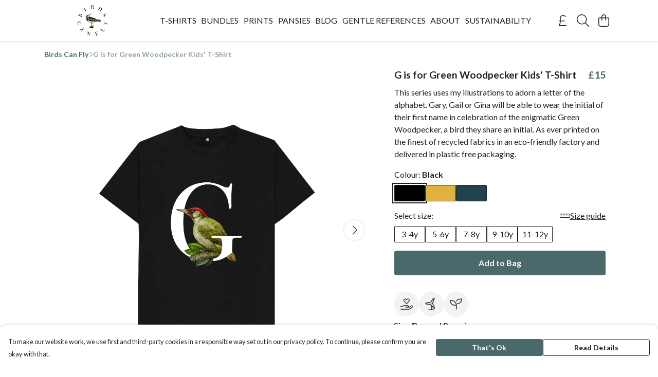

--- FILE ---
content_type: text/html
request_url: https://birdscanflystore.com/product/g-is-for-green-woodpecker-kids-t-shirt-605b0108c8d89/
body_size: 3208
content:
<!DOCTYPE html>
<html lang="en">
  <head>
    <meta charset="UTF-8">
    <meta name="viewport" content="width=device-width, initial-scale=1.0">
    <link id="apple-touch-icon" rel="apple-touch-icon" href="#">
    <script type="module" crossorigin="" src="/assets/index.b004c765.js"></script>
    <link rel="modulepreload" crossorigin="" href="/assets/vue.bccf2447.js">
    <link rel="modulepreload" crossorigin="" href="/assets/sentry.13e8e62e.js">
    <link rel="stylesheet" href="/assets/index.dca9b00c.css">
  <link rel="manifest" href="/manifest.webmanifest"><title>G is for Green Woodpecker Kids' T-Shirt</title><link crossorigin="" href="https://fonts.gstatic.com" rel="preconnect"><link href="https://images.teemill.com" rel="preconnect"><link as="fetch" href="https://birdscanflystore.com/omnis/v3/frontend/107566/getStoreCoreData/json/" rel="preload"><link as="fetch" href="/omnis/v3/division/107566/products/g-is-for-green-woodpecker-kids-t-shirt-605b0108c8d89/" rel="preload"><link as="fetch" href="/omnis/v3/division/107566/products/g-is-for-green-woodpecker-kids-t-shirt-605b0108c8d89/stock/" rel="preload"><link fetchpriority="high" as="image" imagesizes="(max-width: 768px) 100vw, 1080px" imagesrcset="https://images.podos.io/xc5jrnrmz5srvzsevyp6fcg6j0nzlf8ivlymrzv9xwmniqv2.png.webp?w=640&h=640&v=2 640w, https://images.podos.io/xc5jrnrmz5srvzsevyp6fcg6j0nzlf8ivlymrzv9xwmniqv2.png.webp?w=1080&h=1080&v=2 1080w" href="https://images.podos.io/xc5jrnrmz5srvzsevyp6fcg6j0nzlf8ivlymrzv9xwmniqv2.png.webp?w=1080&h=1080&v=2" rel="preload"><link data-vue-meta="1" href="https://birdscanflystore.com/product/g-is-for-green-woodpecker-kids-t-shirt-605b0108c8d89/" rel="canonical"><link rel="modulepreload" crossorigin="" href="/assets/ProductPage.a08b7c1f.js"><link rel="preload" as="style" href="/assets/ProductPage.d578e97d.css"><link rel="modulepreload" crossorigin="" href="/assets/index.cf8d9f27.js"><link rel="modulepreload" crossorigin="" href="/assets/AddToCartPopup.ca4bfa98.js"><link rel="modulepreload" crossorigin="" href="/assets/faCheck.058fbfd3.js"><link rel="modulepreload" crossorigin="" href="/assets/ProductReviewPopup.vue_vue_type_script_setup_true_lang.21fd2886.js"><link rel="modulepreload" crossorigin="" href="/assets/index.6843de5e.js"><link rel="modulepreload" crossorigin="" href="/assets/faImages.bb326bf1.js"><link rel="modulepreload" crossorigin="" href="/assets/SizeChartPopup.df60ac7a.js"><link rel="preload" as="style" href="/assets/SizeChartPopup.92291e53.css"><link rel="modulepreload" crossorigin="" href="/assets/startCase.898593a0.js"><link rel="modulepreload" crossorigin="" href="/assets/faThumbsUp.cd1c0eda.js"><link rel="modulepreload" crossorigin="" href="/assets/faTruckFast.a5b04e70.js"><link rel="modulepreload" crossorigin="" href="/assets/faTruckFast.dbc889a3.js"><link rel="modulepreload" crossorigin="" href="/assets/faClock.6c7285c7.js"><link rel="modulepreload" crossorigin="" href="/assets/faRulerHorizontal.92c8d2b8.js"><link rel="modulepreload" crossorigin="" href="/assets/faPaintbrush.b325bfb4.js"><link rel="modulepreload" crossorigin="" href="/assets/ProductStock.0609ff50.js"><link rel="preload" as="style" href="/assets/ProductStock.e62963f7.css"><link rel="modulepreload" crossorigin="" href="/assets/faInfoCircle.cde08931.js"><link rel="modulepreload" crossorigin="" href="/assets/EcoIcons.73f8d24e.js"><link rel="modulepreload" crossorigin="" href="/assets/faSync.62ad4b25.js"><link rel="modulepreload" crossorigin="" href="/assets/faComment.204ac276.js"><link rel="modulepreload" crossorigin="" href="/assets/faChevronUp.04cb1333.js"><link rel="modulepreload" crossorigin="" href="/assets/ProductImageCarousel.8702e98c.js"><link rel="preload" as="style" href="/assets/ProductImageCarousel.04a3cc9e.css"><link rel="modulepreload" crossorigin="" href="/assets/faMicrochipAi.5660f26c.js"><link rel="modulepreload" crossorigin="" href="/assets/store.55f76591.js"><link rel="modulepreload" crossorigin="" href="/assets/logger.e623d9e8.js"><link rel="modulepreload" crossorigin="" href="/assets/productProvider.21d74806.js"><link rel="modulepreload" crossorigin="" href="/assets/confirm-leave-mixin.5750823c.js"><script>window.division_key = '107566';</script><meta data-vue-meta="1" vmid="author" content="G is for Green Woodpecker Kids' T-Shirt" name="author"><meta data-vue-meta="1" vmid="url" content="https://birdscanflystore.com/product/g-is-for-green-woodpecker-kids-t-shirt-605b0108c8d89/" name="url"><meta data-vue-meta="1" vmid="description" content="This series uses my illustrations to adorn a letter of the alphabet. Gary, Gail or Gina will be able to wear the initial of their first name in celebr..." name="description"><meta data-vue-meta="1" vmid="og:type" content="website" property="og:type"><meta data-vue-meta="1" vmid="og:url" content="https://birdscanflystore.com/product/g-is-for-green-woodpecker-kids-t-shirt-605b0108c8d89/" property="og:url"><meta data-vue-meta="1" vmid="og:title" content="G is for Green Woodpecker Kids' T-Shirt" property="og:title"><meta data-vue-meta="1" vmid="og:description" content="This series uses my illustrations to adorn a letter of the alphabet. Gary, Gail or Gina will be able to wear the initial of their first name in celebr..." property="og:description"><meta data-vue-meta="1" vmid="og:image" content="https://images.podos.io/xc5jrnrmz5srvzsevyp6fcg6j0nzlf8ivlymrzv9xwmniqv2.png" property="og:image"><meta vmid="og:site_name" content="Birds Can Fly" property="og:site_name"><meta data-vue-meta="1" vmid="twitter:card" content="photo" property="twitter:card"><meta data-vue-meta="1" vmid="twitter:description" content="This series uses my illustrations to adorn a letter of the alphabet. Gary, Gail or Gina will be able to wear the initial of their first name in celebr..." property="twitter:description"><meta data-vue-meta="1" vmid="twitter:title" content="G is for Green Woodpecker Kids' T-Shirt" property="twitter:title"><meta data-vue-meta="1" vmid="twitter:image" content="https://images.podos.io/xc5jrnrmz5srvzsevyp6fcg6j0nzlf8ivlymrzv9xwmniqv2.png" property="twitter:image"><meta vmid="apple-mobile-web-app-capable" content="yes" property="apple-mobile-web-app-capable"><meta vmid="apple-mobile-web-app-status-bar-style" content="black" property="apple-mobile-web-app-status-bar-style"><meta vmid="apple-mobile-web-app-title" content="Birds Can Fly" property="apple-mobile-web-app-title"><meta content="safyhd8inhh1i4vqh51vx0li2bn5w1" name="facebook-domain-verification"><meta content="v0YWp9BkJUMXm2D1TQpcG4EMVecsj3eSlaRZ9MUB61Y" name="google-site-verification"><style>@font-face {
  font-family: "Lato Fallback: Arial";
  src: local('Arial');
  ascent-override: 101.3181%;
  descent-override: 21.865%;
  size-adjust: 97.4159%;
}
@font-face {
  font-family: "Lato Fallback: Roboto";
  src: local('Roboto');
  ascent-override: 101.4302%;
  descent-override: 21.8892%;
  size-adjust: 97.3083%;
}</style></head>

  <body>
    <div id="app"></div>
    
  <noscript><iframe src="https://www.googletagmanager.com/ns.html?id=GTM-MH6RJHM" height="0" width="0" style="display:none;visibility:hidden"></iframe></noscript><noscript>This site relies on JavaScript to do awesome things, please enable it in your browser</noscript></body>
  <script>
    (() => {
      /**
       * Disable the default browser prompt for PWA installation
       * @see https://developer.mozilla.org/en-US/docs/Web/API/BeforeInstallPromptEvent
       */
      window.addEventListener('beforeinstallprompt', event => {
        event.preventDefault();
      });

      var activeWorker = navigator.serviceWorker?.controller;
      var appVersion = window.localStorage.getItem('appVersion');
      var validVersion = 'v1';

      if (!activeWorker) {
        window.localStorage.setItem('appVersion', validVersion);

        return;
      }

      if (!appVersion || appVersion !== validVersion) {
        window.localStorage.setItem('appVersion', validVersion);

        if (navigator.serviceWorker) {
          navigator.serviceWorker
            .getRegistrations()
            .then(function (registrations) {
              var promises = [];

              registrations.forEach(registration => {
                promises.push(registration.unregister());
              });

              if (window.caches) {
                caches.keys().then(cachedFiles => {
                  cachedFiles.forEach(cache => {
                    promises.push(caches.delete(cache));
                  });
                });
              }

              Promise.all(promises).then(function () {
                console.log('Reload Window: Index');
                window.location.reload();
              });
            });
        }
      }
    })();
  </script>
</html>
